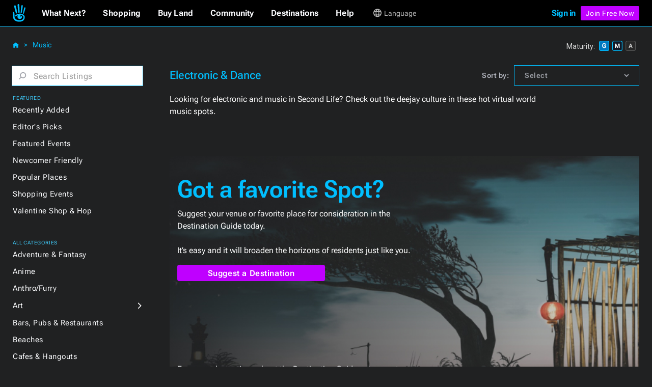

--- FILE ---
content_type: image/svg+xml
request_url: https://cdn.prod.website-files.com/60a83025d932b623a6a61ff8/61d5e45a7149ad82860144f2_Insta.svg
body_size: 1254
content:
<svg width="138" height="138" viewBox="0 0 138 138" fill="none" xmlns="http://www.w3.org/2000/svg">
<path d="M69.2276 52.6544C65.995 52.6556 62.8353 53.6153 60.1481 55.4121C57.4609 57.2089 55.3668 59.7622 54.1306 62.7491C52.8944 65.7359 52.5716 69.0223 53.2029 72.1926C53.8343 75.363 55.3916 78.2749 57.6778 80.5602C59.964 82.8456 62.8765 84.4018 66.0471 85.032C69.2177 85.6622 72.5039 85.3381 75.4903 84.1008C78.4767 82.8634 81.0292 80.7684 82.825 78.0805C84.6208 75.3926 85.5793 72.2326 85.5793 69C85.576 64.6648 83.852 60.5082 80.786 57.4434C77.72 54.3785 73.5628 52.656 69.2276 52.6544V52.6544ZM107.444 40.0903C106.612 37.9815 105.355 36.0662 103.752 34.4632C102.149 32.8601 100.234 31.6036 98.125 30.7714C91.6897 28.2311 76.3677 28.801 69.2276 28.801C62.0875 28.801 46.7807 28.2096 40.3271 30.7714C38.2183 31.6036 36.303 32.8601 34.6999 34.4632C33.0969 36.0662 31.8403 37.9815 31.0082 40.0903C28.4709 46.5256 29.0378 61.863 29.0378 68.9969C29.0378 76.1309 28.4709 91.4499 31.0205 97.9066C31.8526 100.015 33.1091 101.931 34.7122 103.534C36.3152 105.137 38.2306 106.393 40.3394 107.225C46.7746 109.766 62.0967 109.196 69.2398 109.196C76.383 109.196 91.6836 109.787 98.1373 107.225C100.246 106.393 102.161 105.137 103.764 103.534C105.367 101.931 106.624 100.015 107.456 97.9066C110.015 91.4713 109.427 76.134 109.427 69C109.427 61.8661 110.015 46.5501 107.456 40.0934L107.444 40.0903ZM69.2276 94.1282C64.2577 94.1282 59.3994 92.6545 55.2671 89.8933C51.1348 87.1322 47.9141 83.2077 46.0122 78.6161C44.1103 74.0246 43.6126 68.9721 44.5822 64.0977C45.5518 59.2233 47.945 54.7459 51.4593 51.2317C54.9735 47.7175 59.4509 45.3242 64.3253 44.3546C69.1997 43.3851 74.2521 43.8827 78.8437 45.7846C83.4353 47.6865 87.3598 50.9072 90.1209 55.0395C92.882 59.1718 94.3558 64.0301 94.3558 69C94.3598 72.301 93.7126 75.5704 92.4512 78.6209C91.1898 81.6714 89.3391 84.4431 87.0049 86.7773C84.6707 89.1115 81.899 90.9623 78.8485 92.2236C75.798 93.485 72.5286 94.1322 69.2276 94.1282V94.1282ZM95.3915 48.6829C94.2314 48.6836 93.0971 48.3401 92.1321 47.696C91.1672 47.0518 90.4149 46.136 89.9705 45.0643C89.5261 43.9926 89.4095 42.8132 89.6355 41.6753C89.8615 40.5373 90.4198 39.4919 91.24 38.6714C92.0602 37.8508 93.1052 37.2919 94.2431 37.0653C95.3809 36.8387 96.5604 36.9547 97.6323 37.3985C98.7042 37.8424 99.6204 38.5942 100.265 39.5588C100.91 40.5234 101.254 41.6575 101.254 42.8177C101.257 43.5881 101.108 44.3516 100.816 45.0643C100.523 45.7771 100.093 46.4251 99.5492 46.9711C99.0057 47.5172 98.3598 47.9506 97.6484 48.2465C96.937 48.5423 96.1742 48.6948 95.4038 48.6952L95.3915 48.6829ZM123.161 0.357147H15.2939C11.3928 0.357147 7.65144 1.90686 4.89294 4.66537C2.13443 7.42388 0.584717 11.1652 0.584717 15.0663L0.584717 122.934C0.584717 126.835 2.13443 130.576 4.89294 133.335C7.65144 136.093 11.3928 137.643 15.2939 137.643H123.161C127.062 137.643 130.804 136.093 133.562 133.335C136.321 130.576 137.87 126.835 137.87 122.934V15.0663C137.87 11.1652 136.321 7.42388 133.562 4.66537C130.804 1.90686 127.062 0.357147 123.161 0.357147V0.357147ZM117.915 89.2251C117.52 97.0792 115.727 104.039 109.993 109.757C104.26 115.475 97.3068 117.304 89.4619 117.678C81.3688 118.135 57.1048 118.135 49.0116 117.678C41.1575 117.283 34.2228 115.487 28.4801 109.757C22.7374 104.026 20.9324 97.0639 20.5586 89.2251C20.102 81.129 20.102 56.8619 20.5586 48.7749C20.9539 40.9208 22.7251 33.9615 28.4801 28.2433C34.235 22.5251 41.1882 20.7171 49.0116 20.3433C57.1048 19.8867 81.3688 19.8867 89.4619 20.3433C97.316 20.7386 104.272 22.5343 109.993 28.2648C115.715 33.9952 117.541 40.9576 117.915 48.8116C118.372 56.8772 118.372 81.1228 117.915 89.2251Z" fill="white"/>
</svg>


--- FILE ---
content_type: image/svg+xml
request_url: https://cdn.prod.website-files.com/60a83025d932b623a6a61ff8/61d5e44970e7fda72324558b_FB.svg
body_size: 16
content:
<svg width="138" height="138" viewBox="0 0 138 138" fill="none" xmlns="http://www.w3.org/2000/svg">
<path d="M122.577 0.357147H14.7092C10.8081 0.357147 7.06673 1.90686 4.30822 4.66537C1.54971 7.42388 0 11.1652 0 15.0663L0 122.934C0 126.835 1.54971 130.576 4.30822 133.335C7.06673 136.093 10.8081 137.643 14.7092 137.643H56.7683V90.9688H37.4625V69H56.7683V52.2561C56.7683 33.2107 68.1066 22.6906 85.4726 22.6906C93.7894 22.6906 102.486 24.1738 102.486 24.1738V42.8667H92.9038C83.4624 42.8667 80.5175 48.7258 80.5175 54.7352V69H101.594L98.2236 90.9688H80.5175V137.643H122.577C126.478 137.643 130.219 136.093 132.978 133.335C135.736 130.576 137.286 126.835 137.286 122.934V15.0663C137.286 11.1652 135.736 7.42388 132.978 4.66537C130.219 1.90686 126.478 0.357147 122.577 0.357147V0.357147Z" fill="white"/>
</svg>


--- FILE ---
content_type: image/svg+xml
request_url: https://cdn.prod.website-files.com/60a83025d932b623a6a61ff8/61d5e5079963597b6350e068_tiktok.svg
body_size: 344
content:
<svg width="139" height="138" viewBox="0 0 139 138" fill="none" xmlns="http://www.w3.org/2000/svg">
<path fill-rule="evenodd" clip-rule="evenodd" d="M15.7545 0C7.47025 0 0.754517 6.71573 0.754517 15V122.75C0.754517 131.034 7.47025 137.75 15.7545 137.75H123.505C131.789 137.75 138.505 131.034 138.505 122.75V15C138.505 6.71573 131.789 0 123.505 0H15.7545ZM90.8607 50.9786C98.3738 56.3565 107.387 59.2379 116.626 59.2158V40.8777C111.626 40.8787 106.736 39.4088 102.565 36.6509C99.6334 34.7617 97.1179 32.2942 95.1726 29.3995C93.2272 26.5047 91.8929 23.2435 91.2511 19.8154C90.9786 18.2797 90.8479 16.7223 90.8607 15.1627H72.3924V88.486C72.3925 91.7868 71.3496 95.0033 69.4126 97.676C67.4756 100.349 64.7436 102.341 61.6067 103.369C58.4699 104.396 55.0886 104.406 51.9457 103.397C48.8028 102.388 46.0591 100.412 44.1063 97.7509C42.1535 95.0896 41.0916 91.8794 41.0722 88.5786C41.0527 85.2778 42.0768 82.0553 43.998 79.3712C45.9193 76.6871 48.6396 74.6787 51.7704 73.6329C54.9011 72.5871 58.2823 72.5572 61.4311 73.5477V54.6827C54.5501 53.7288 47.5419 54.8984 41.3436 58.0351C35.1452 61.1717 30.0522 66.1259 26.7456 72.2352C23.4389 78.3446 22.0762 85.3178 22.8396 92.2225C23.603 99.1272 26.4562 105.634 31.0177 110.874C35.5792 116.113 41.6315 119.835 48.3653 121.542C55.0992 123.248 62.1936 122.859 68.7 120.425C75.2064 117.991 80.8146 113.628 84.7747 107.921C88.7349 102.213 90.8582 95.4328 90.8607 88.486V50.9786Z" fill="white"/>
</svg>


--- FILE ---
content_type: image/svg+xml
request_url: https://cdn.prod.website-files.com/60a83025d932b623a6a61ff8/61d5e46de39827de8f4cc5e4_YT.svg
body_size: 126
content:
<svg width="139" height="138" viewBox="0 0 139 138" fill="none" xmlns="http://www.w3.org/2000/svg">
<path d="M58.1203 52.4828L87.2935 69.0613L58.1203 85.6398V52.4828ZM138.163 15.0663V122.934C138.163 131.054 131.574 137.643 123.454 137.643H15.5863C7.46556 137.643 0.877075 131.054 0.877075 122.934V15.0663C0.877075 6.94564 7.46556 0.357147 15.5863 0.357147H123.454C131.574 0.357147 138.163 6.94564 138.163 15.0663ZM125.292 69.0919C125.292 69.0919 125.292 50.828 122.963 42.0638C121.676 37.222 117.907 33.4222 113.096 32.1351C104.424 29.7755 69.5199 29.7755 69.5199 29.7755C69.5199 29.7755 34.6163 29.7755 25.944 32.1351C21.1328 33.4222 17.3636 37.222 16.0766 42.0638C13.7476 50.7974 13.7476 69.0919 13.7476 69.0919C13.7476 69.0919 13.7476 87.3558 16.0766 96.1201C17.3636 100.962 21.1328 104.608 25.944 105.896C34.6163 108.224 69.5199 108.224 69.5199 108.224C69.5199 108.224 104.424 108.224 113.096 105.865C117.907 104.578 121.676 100.931 122.963 96.0894C125.292 87.3558 125.292 69.0919 125.292 69.0919V69.0919Z" fill="white"/>
</svg>


--- FILE ---
content_type: image/svg+xml
request_url: https://cdn.prod.website-files.com/60a83025d932b623a6a61ff8/61d5e47df934480b3b9265f8_LinkedIn.svg
body_size: 40
content:
<svg width="138" height="138" viewBox="0 0 138 138" fill="none" xmlns="http://www.w3.org/2000/svg">
<path d="M127.649 0.357147H9.94491C4.55154 0.357147 0.169434 4.80055 0.169434 10.2552V127.745C0.169434 133.199 4.55154 137.643 9.94491 137.643H127.649C133.042 137.643 137.455 133.199 137.455 127.745V10.2552C137.455 4.80055 133.042 0.357147 127.649 0.357147ZM41.6616 118.031H21.3139V52.5135H41.6922V118.031H41.6616ZM31.4877 43.5654C24.9605 43.5654 19.6897 38.2639 19.6897 31.7674C19.6897 25.2708 24.9605 19.9694 31.4877 19.9694C37.9843 19.9694 43.2857 25.2708 43.2857 31.7674C43.2857 38.2946 38.0149 43.5654 31.4877 43.5654V43.5654ZM117.935 118.031H97.5871V86.1607C97.5871 78.561 97.4339 68.7855 87.0149 68.7855C76.412 68.7855 74.7879 77.0594 74.7879 85.6091V118.031H54.4402V52.5135H73.9605V61.4615H74.2363C76.9636 56.3133 83.6134 50.8893 93.5115 50.8893C114.104 50.8893 117.935 64.4647 117.935 82.1157V118.031V118.031Z" fill="white"/>
</svg>


--- FILE ---
content_type: image/svg+xml
request_url: https://cdn.prod.website-files.com/60a83025d932b623a6a61ff8/63d022263bcdc12c15bb3350_res-dropdown.svg
body_size: -281
content:
<svg width="10" height="5" viewBox="0 0 10 5" fill="none" xmlns="http://www.w3.org/2000/svg">
<path d="M5 5L10 0L0 0L5 5Z" fill="#00BFFF"/>
</svg>


--- FILE ---
content_type: image/svg+xml
request_url: https://cdn.prod.website-files.com/60a83025d932b623a6a61ff8/61d5e48e9e058df4152800b0_Flikr.svg
body_size: -68
content:
<svg width="138" height="138" viewBox="0 0 138 138" fill="none" xmlns="http://www.w3.org/2000/svg">
<path d="M123.038 0.357147H15.171C7.05028 0.357147 0.461792 6.94564 0.461792 15.0663V122.934C0.461792 131.054 7.05028 137.643 15.171 137.643H123.038C131.159 137.643 137.748 131.054 137.748 122.934V15.0663C137.748 6.94564 131.159 0.357147 123.038 0.357147ZM44.7426 88.3058C33.9865 88.3058 25.2835 79.6029 25.2835 68.8468C25.2835 58.0907 33.9865 49.3878 44.7426 49.3878C55.4987 49.3878 64.2016 58.0907 64.2016 68.8468C64.2016 79.6029 55.4987 88.3058 44.7426 88.3058ZM93.4667 88.3058C82.7106 88.3058 74.0077 79.6029 74.0077 68.8468C74.0077 58.0907 82.7106 49.3878 93.4667 49.3878C104.223 49.3878 112.926 58.0907 112.926 68.8468C112.926 79.6029 104.223 88.3058 93.4667 88.3058Z" fill="white"/>
</svg>
